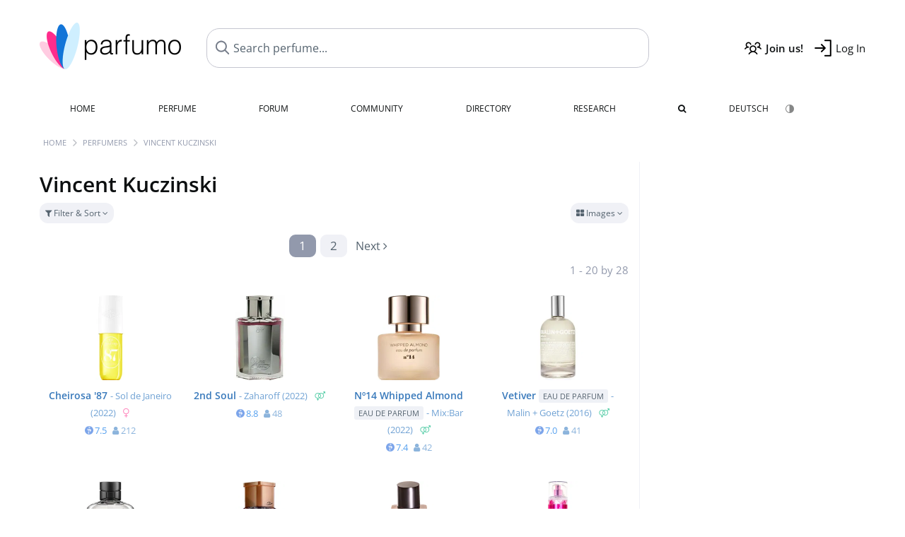

--- FILE ---
content_type: text/html; charset=UTF-8
request_url: https://www.parfumo.com/Perfumers/Vincent_Kuczinski
body_size: 8410
content:

<!DOCTYPE html>

<html lang="en">

	<head>
		
				<meta name="google-site-verification" content="zxJUhAYvkrWKUiYnD8mz27WHweO2nORrD06ONz9gECs">		<meta name="p:domain_verify" content="79c9b1baaf16bed67e4ba17dde6eee91"/>
		<meta name="fo-verify" content="48fe1994-cec3-46d7-8168-e8f1a7f889ef">
		<meta charset="utf-8">
				<meta name="viewport" content="width=device-width, initial-scale=1.0, viewport-fit=cover">
		<meta name="description" content="Vincent Kuczinski - Facts about the person and the creations: ✓ All fragrances, brands reviews of the perfumes » Discover more">
	<link rel="alternate" hreflang="de" href="https://www.parfumo.de/Parfumeure/Vincent_Kuczinski">
	<link rel="alternate" hreflang="en" href="https://www.parfumo.com/Perfumers/Vincent_Kuczinski">
<link rel="canonical" href="https://www.parfumo.com/Perfumers/Vincent_Kuczinski">				<meta name="theme-color" content="#f0f1f6">				<link rel="preload" href="https://assets.parfumo.de/css/_style_defer10796.css" as="style" onload="this.onload=null;this.rel='stylesheet'">
<noscript><link rel="https://assets.parfumo.de/css/_style_defer10796.css" href="styles.css"></noscript>
<link rel="stylesheet" href="https://assets.parfumo.de/css/_style10796.css">


		<link rel="apple-touch-icon" sizes="57x57" href="https://images.parfumo.de/favi/apple-icon-57x57.png">
<link rel="apple-touch-icon" sizes="60x60" href="https://images.parfumo.de/favi/apple-icon-60x60.png">
<link rel="apple-touch-icon" sizes="72x72" href="https://images.parfumo.de/favi/apple-icon-72x72.png">
<link rel="apple-touch-icon" sizes="76x76" href="https://images.parfumo.de/favi/apple-icon-76x76.png">
<link rel="apple-touch-icon" sizes="114x114" href="https://images.parfumo.de/favi/apple-icon-114x114.png">
<link rel="apple-touch-icon" sizes="120x120" href="https://images.parfumo.de/favi/apple-icon-120x120.png">
<link rel="apple-touch-icon" sizes="144x144" href="https://images.parfumo.de/favi/apple-icon-144x144.png">
<link rel="apple-touch-icon" sizes="152x152" href="https://images.parfumo.de/favi/apple-icon-152x152.png">
<link rel="apple-touch-icon" sizes="180x180" href="https://images.parfumo.de/favi/apple-icon-180x180.png">
<link rel="icon" type="image/png" sizes="192x192"  href="https://images.parfumo.de/favi/android-icon-192x192.png">
<link rel="icon" type="image/png" sizes="32x32" href="https://images.parfumo.de/favi/favicon-32x32.png">
<link rel="icon" type="image/png" sizes="96x96" href="https://images.parfumo.de/favi/favicon-96x96.png">
<link rel="icon" type="image/png" sizes="16x16" href="https://images.parfumo.de/favi/favicon-16x16.png">
<meta name="msapplication-TileColor" content="#ffffff">
<meta name="msapplication-TileImage" content="https://images.parfumo.de/favi/ms-icon-144x144.png">
<meta name="theme-color" content="#ffffff">	
		<script>
	function _typeof(t) {
		return (_typeof = "function" == typeof Symbol && "symbol" == typeof Symbol.iterator ? function(t) {
			return typeof t
		} : function(t) {
			return t && "function" == typeof Symbol && t.constructor === Symbol && t !== Symbol.prototype ? "symbol" : typeof t
		})(t)
	}! function() {
		for (var t, e, o = [], n = window, r = n; r;) {
			try {
				if (r.frames.__tcfapiLocator) {
					t = r;
					break
				}
			} catch (t) {}
			if (r === n.top) break;
			r = n.parent
		}
		t || (function t() {
			var e = n.document,
				o = !!n.frames.__tcfapiLocator;
			if (!o)
				if (e.body) {
					var r = e.createElement("iframe");
					r.style.cssText = "display:none", r.name = "__tcfapiLocator", e.body.appendChild(r)
				} else setTimeout(t, 5);
			return !o
		}(), n.__tcfapi = function() {
			for (var t = arguments.length, n = new Array(t), r = 0; r < t; r++) n[r] = arguments[r];
			if (!n.length) return o;
			"setGdprApplies" === n[0] ? n.length > 3 && 2 === parseInt(n[1], 10) && "boolean" == typeof n[3] && (e = n[3], "function" == typeof n[2] && n[2]("set", !0)) : "ping" === n[0] ? "function" == typeof n[2] && n[2]({
				gdprApplies: e,
				cmpLoaded: !1,
				cmpStatus: "stub"
			}) : o.push(n)
		}, n.addEventListener("message", (function(t) {
			var e = "string" == typeof t.data,
				o = {};
			if (e) try {
				o = JSON.parse(t.data)
			} catch (t) {} else o = t.data;
			var n = "object" === _typeof(o) ? o.__tcfapiCall : null;
			n && window.__tcfapi(n.command, n.version, (function(o, r) {
				var a = {
					__tcfapiReturn: {
						returnValue: o,
						success: r,
						callId: n.callId
					}
				};
				t && t.source && t.source.postMessage && t.source.postMessage(e ? JSON.stringify(a) : a, "*")
			}), n.parameter)
		}), !1))
	}();
</script>

<script>
	window._sp_queue = [];
	window._sp_ = {
		config: {
			accountId: 1061,
			baseEndpoint: 'https://cdn.privacy-mgmt.com',

			gdpr: {},
			events: {
				onMessageChoiceSelect: function() {
					console.log('[event] onMessageChoiceSelect', arguments);
				},
				onMessageReady: function() {
					console.log('[event] onMessageReady', arguments);
				},
				onMessageChoiceError: function() {
					console.log('[event] onMessageChoiceError', arguments);
				},
				onPrivacyManagerAction: function() {
					console.log('[event] onPrivacyManagerAction', arguments);
				},
				onPMCancel: function() {
					console.log('[event] onPMCancel', arguments);
				},
				onMessageReceiveData: function() {
					console.log('[event] onMessageReceiveData', arguments);
				},
				onSPPMObjectReady: function() {
					console.log('[event] onSPPMObjectReady', arguments);
				},
				onConsentReady: function(consentUUID, euconsent) {
					console.log('[event] onConsentReady', arguments);
				},
				onError: function() {
					console.log('[event] onError', arguments);
				},
			}
		}
	}
</script>
<script src="https://cdn.privacy-mgmt.com/unified/wrapperMessagingWithoutDetection.js" async></script>
<script>
	var uuSymplr, allCookiesSymplr = document.cookie.split(";").map((e => e.split("="))).reduce(((e, [i, o]) => ({
		...e,
		[i.trim()]: decodeURIComponent(o)
	})), {});

	function createCookieSymplr(e, i) {
		var o = e;
		if (void 0 === (uuSymplr = allCookiesSymplr.uniqueUser)) {
			let e = (Date.now() + window.navigator.userAgent + websiteSymplr).toString();
			uuSymplr = sha256(e), document.cookie = `uniqueUser=${uuSymplr};max-age=31536000;path=/;SameSite=Strict; Secure`
		}
		if (o) {
			var u = allCookiesSymplr.uniqueUserLi;
			void 0 === u && (u = sha256(i), document.cookie = `uniqueUserLi=${u};max-age=31536000;path=/;SameSite=Strict; Secure`), uuSymplr = u
		} else document.cookie = "uniqueUserLi=; max-age=0"
	}
</script>

	<script>
		var dataLayer = [];
		dataLayer.push({
			'seite': 'parfumo.com'
		});
		dataLayer.push({
			'ads': 'true'
		});
					dataLayer.push({
				'video': 'false'
			});
							if (window.innerWidth <= 450) {
				dataLayer.push({
					'sonderanzeigen': 'false'
				});
			} else {
				dataLayer.push({
					'sonderanzeigen': 'false'
				});
			}
					</script>
	<script async src="https://cdns.symplr.de/parfumo.com/parfumo.js"></script>

							<script async src="https://www.googletagmanager.com/gtag/js?id=G-47SHE0CVWT"></script>
		<script>
			window.dataLayer = window.dataLayer || [];
			function gtag() {
				dataLayer.push(arguments);
			}
			gtag('js', new Date());
			gtag('config', 'G-47SHE0CVWT');
		</script>
	
				<title>Vincent Kuczinski - All Perfumes and Facts</title>
			</head>

<body>

<div id="disable_div"></div>


	<div class="header-wrapper">
		<header>
			<div class="header-v2" id="page-top">

	<div class="pre-nav flex">

		<div class="left">
			<div class="logo-holder-v2" itemscope itemtype="https://schema.org/Organization">
				<a href="https://www.parfumo.com" itemprop="url"><img src="https://images.parfumo.de/logos/logo.png" class="logo-v2" alt="Parfumo - the Perfume Community" itemprop="logo"></a>
			</div>
		</div>
		<!-- end left -->

		<div id="search-top" class="middle search hide-mobile">
			<form action="https://www.parfumo.com/s_perfumes_x.php" method="get" class="form-s-ext">
				<input type="hidden" name="in" value="1">
				<div class="search-top-a">
					<input id="s_top" class="action-livesearch" data-wearing-perfume-id="0" name="filter" type="text" value="" spellcheck="false" autocomplete="off" placeholder="Search perfume..." aria-label="Search perfume..."><button type="submit" class="btn-s-ext"><i class="fa fa-angle-right"></i></button>
				</div>
			</form>
			<div id="livesearch"></div>
		</div>
		<!-- end middle -->

		<div class="right">
			<div class="header-icons flex">
				<div class="icon search pointer" onclick="toggleSearch()"></div>
				<div class="icon login-reg register pointer"><a href="https://www.parfumo.com/account/register" class="black"><span class="bold">Join us!</span></a></div>
				<div id="login-btn" class="icon login-reg login pointer black"><span>Log In</span></div>
				<div id="sb-btn" class="icon sb pointer"></div>
			</div>
		</div>
		<!-- end right -->

	</div>
	<!-- end pre-nav -->

	<div class="nav-container">
		<nav class="navi">
			<a href="https://www.parfumo.com" class="">Home</a>
			<a href="https://www.parfumo.com/Perfumes" class="">Perfume</a>
			<a href="https://www.parfumo.com/forums" class="">Forum</a>
			<a href="https://www.parfumo.com/Community" class="">Community</a>
			<a href="https://www.parfumo.com/Brands" class="">Directory</a>
			<a href="https://www.parfumo.com/fdb" class="research" title="Research">Research</a>
			<a href="https://www.parfumo.com/search?show_search=1" class=""><i class="fa fa-search" title="Advanced Search"></i></a>
			<div>
				<a href="https://www.parfumo.de/Parfumeure/Vincent_Kuczinski" class="secondary">Deutsch</a>
				<a href="#" class="action_darkmode secondary" title="Dark Mode"><img src="https://images.parfumo.de/nav_darkmode.png" alt="Dark Mode" class="navi_icon"><span class="hide-desktop"> Dark</span></a>
	</div>
		</nav>
	</div>
</div>

<div class="nav-bottom cb"></div>

<div class="login-container grey-box mt-0-5 hide">
	<div class="login-container-form">
		<div class="text-lg bold mt-2 mb-1">Log in</div>
		<form action="https://www.parfumo.com/board/login.php" method="post">
			<input type="hidden" name="autologin" value="checked">
			<input type="hidden" name="login" value="Login">
			<input type="hidden" name="redirect" value="">			<div class="pb-1">
				<input type="text" placeholder="Username" name="username" id="username" class="uk-input"><br>
				<input type="password" placeholder="Password" name="password" id="password" class="uk-input" style="margin-top: 4px;"><br>
				<button class="pbtn pbtn-blue login-btn w-100 mt-1" type="submit">Log In</button>
				<div class="cb"></div>
				<div class="mt-1"><a href="https://www.parfumo.com/account/password_forgot">Forgot your Password?</a></div>
				<div class="mt-1"><a href=" https://www.parfumo.com/account/register">Create new account</a></div>
			</div>
		</form>
	</div>
</div>
<div class="nav-bottom cb"></div>
		</header>
	</div>

			<div class="bc_wrapper"><div id="bc_holder" class="flex w-100"><div class="bc_link"><a href="https://www.parfumo.com">Home</a></div><div class="bc_sep"></div><div class="bc_link"><a href="https://www.parfumo.com/Perfumers">Perfumers</a></div><div class="bc_sep"></div><div class="bc_link">Vincent Kuczinski</div></div></div>
	
	<div class="body-wrapper w-100">

		<div class="page-wrapper">
<div class="content_wrapper">

	<div class="main">
		<div class="flex flex-space-between gap-0-5 mt-1">
	<h1 class="text-4xl">Vincent Kuczinski</h1>
	<div class="text-right">
					</div>
</div>



<form id="f-form" method="get" action="https://www.parfumo.com/Perfumers/Vincent_Kuczinski">
	<input type="hidden" name="fa" value="1">
	<input type="hidden" name="v" value="grid">
	<div class="filter-header-grid mt-0-5 mb-0-5">
		<div class="filter-controls">
												<div class="action_filter_section_toggle pbtn-link pbtn-link-small"><i class="fa fa-filter" aria-hidden="true"></i> Filter & Sort <i class="fa fa-angle-down arr"></i></div>
															</div>
		<div class="filter-view-toggle">
			<div class="pdropdn inline">
				<div class="pbtn-link pbtn-link-small nowrap pointer" onclick="toggleViewDropdown(this)">
					<i class="fa fa-th-large" aria-hidden="true"></i>
					Images					<i class="fa fa-angle-down" aria-hidden="true"></i>
				</div>
				<div class="pdropdn-options" style="display:none;">
																<div class="pdropdn-current nowrap pointer dd-close">
							<i class="fa fa-th-large" aria-hidden="true"></i> Images						</div>
						<a href="https://www.parfumo.com/Perfumers/Vincent_Kuczinski?current_page=1&amp;v=list&amp;o=nr_desc&amp;g_f=1&amp;g_m=1&amp;g_u=1&amp;pf_id=342" rel="nofollow">
							<i class="fa fa-align-justify" aria-hidden="true"></i> List						</a>
									</div>
			</div>
		</div>
	</div>
	<div class="filter-section bg-lightgrey p-2 rounded hide">
		<div class="filter-content-grid">
			<div class="filter-section-inputs">
				<div class="filter-section-left">
											<select name="o" class="f-trigger uk-select w-100">
							<option disabled>Sort by</option>
															<option value="n_asc" >Name (A - Z)</option>
															<option value="n_desc" >Name (Z - A)</option>
															<option value="nr_desc"  selected>Popularity (most)</option>
															<option value="nr_asc" >Popularity (least)</option>
															<option value="br_asc" >Brand (A - Z)</option>
															<option value="br_desc" >Brand (Z - A)</option>
															<option value="y_desc" >Release Year (newest)</option>
															<option value="y_asc" >Release Year (oldest)</option>
															<option value="v_desc" >Scent (popular)</option>
															<option value="v_asc" >Scent (least popular)</option>
															<option value="d_desc" >Lasting (longest)</option>
															<option value="d_asc" >Lasting (shortest)</option>
															<option value="s_desc" >Sillage (highest)</option>
															<option value="s_asc" >Sillage (lowest)</option>
															<option value="b_desc" >Bottle (popular)</option>
															<option value="b_asc" >Bottle (least popular)</option>
															<option value="p_desc" >Value for Money (high)</option>
															<option value="p_asc" >Value for Money (low)</option>
															<option value="wr_desc" >In collections (often)</option>
															<option value="wr_asc" >In collections (rare)</option>
															<option value="rv_desc" >Total Reviews (most)</option>
															<option value="rv_asc" >Total Reviews (least)</option>
															<option value="st_desc" >Total Statements (most)</option>
															<option value="st_asc" >Total Statements (least)</option>
															<option value="ui_desc" >Total User Photos (most)</option>
															<option value="ui_asc" >Total User Photos (least)</option>
													</select>
										<div class="filter-checkboxes mt-1">
													<div class="flex">
								<input type="checkbox" class="f-trigger circle-s circle-s-blue" name="g_m" value="1" id="selm" checked>
								<label class="text-sm grey" for="selm">Men</label>
							</div>
													<div class="flex">
								<input type="checkbox" class="f-trigger circle-s circle-s-pink" name="g_f" value="1" id="self" checked>
								<label class="text-sm grey" for="self">Women</label>
							</div>
													<div class="flex">
								<input type="checkbox" class="f-trigger circle-s circle-s-green" name="g_u" value="1" id="selu" checked>
								<label class="text-sm grey" for="selu">Unisex</label>
							</div>
											</div>
				</div>
				<div class="filter-section-right">
					<span class="clearable">
						<input type="text" name="filter" class="uk-input w-100" value="" placeholder="Search..." maxlength="200" spellcheck="false"><i class="fa fa-times-circle clearable__clear lightgrey pointer" aria-hidden="true"></i>
					</span>
					<div class="mt-1"><a href="https://www.parfumo.com/s_perfumes_x.php?v=grid&o=nr_desc&g_f=1&g_m=1&g_u=1&pf_id=342" class="text-xs grey">Advanced Search <i class="fa fa-angle-right"></i></a></div>
				</div>
			</div>
		</div>
	</div>
</form>



	<div class="paging w-100"><div class="paging_nrs flex"><div class="links_l text-left"></div><div class="numbers"><div class="active"><a href="https://www.parfumo.com/Perfumers/Vincent_Kuczinski?current_page=1&amp;v=grid&amp;o=nr_desc&amp;g_f=1&amp;g_m=1&amp;g_u=1&amp;pf_id=342">1</a></div><div><a href="https://www.parfumo.com/Perfumers/Vincent_Kuczinski?current_page=2&amp;v=grid&amp;o=nr_desc&amp;g_f=1&amp;g_m=1&amp;g_u=1&amp;pf_id=342">2</a></div></div><div class="links_r text-right"><a href="https://www.parfumo.com/Perfumers/Vincent_Kuczinski?current_page=2&amp;v=grid&amp;o=nr_desc&amp;g_f=1&amp;g_m=1&amp;g_u=1&amp;pf_id=342" rel="next" class="paging_links"><span class="dir_text">Next </span><i class="fa fa-angle-right" aria-hidden="true"></i></a></div></div><div class="paging_nrs_cnt lightgrey">1 - 20 by 28</div></div>
	
		<div class="pgrid">
	
		
			
							
	<div class="col">
						<div class="image">
							<a href="https://www.parfumo.com/Perfumes/Sol_de_Janeiro/cheirosa-87-rio-radiance-tan-lines"><img src="https://media.parfumo.com/perfumes/9c/9cc6fd-cheirosa-87-rio-radiance-tan-lines-sol-de-janeiro_1200.jpg?width=240&aspect_ratio=1:1" alt="Cheirosa '87 / Rio Radiance / Tan Lines by Sol de Janeiro" loading="lazy"></a>
					</div>

		
		<div class="name">
			<a href="https://www.parfumo.com/Perfumes/Sol_de_Janeiro/cheirosa-87-rio-radiance-tan-lines">Cheirosa '87</a>
			<span class="brand"> - <a href="https://www.parfumo.com/Perfumes/Sol_de_Janeiro">Sol de Janeiro</a>
			
							<span class="release_year"> <a href="https://www.parfumo.com/Release_Years/2022">(2022)</a>
			</span>
							<span class="ml-0-5 lightpink"><i class="fa fa-venus"></i></span></span>
				
					</div>
		
									<div class="av av_scent">
					7.5<span class="tv"><i class="fa fa-user"></i> 212</span>				</div>
																									
		
		
		
			</div>						
		
			
							
	<div class="col">
						<div class="image">
							<a href="https://www.parfumo.com/Perfumes/Zaharoff/2nd-soul"><img src="https://media.parfumo.com/perfumes/43/43be0a-2nd-soul-zaharoff_1200.jpg?width=240&aspect_ratio=1:1" alt="2nd Soul by Zaharoff" loading="lazy"></a>
					</div>

		
		<div class="name">
			<a href="https://www.parfumo.com/Perfumes/Zaharoff/2nd-soul">2nd Soul</a>
			<span class="brand"> - <a href="https://www.parfumo.com/Perfumes/Zaharoff">Zaharoff</a>
			
							<span class="release_year"> <a href="https://www.parfumo.com/Release_Years/2022">(2022)</a>
			</span>
							<span class="ml-0-5 lightgreen"><i class="fa fa-venus-mars"></i></span></span>
				
					</div>
		
									<div class="av av_scent">
					8.8<span class="tv"><i class="fa fa-user"></i> 48</span>				</div>
																									
		
		
		
			</div>						
		
			
							
	<div class="col">
						<div class="image">
							<a href="https://www.parfumo.com/Perfumes/mix-bar/no14-whipped-almond-eau-de-parfum"><img src="https://media.parfumo.com/perfumes/77/779174-no14-whipped-almond-eau-de-parfum-mix-bar_1200.jpg?width=240&aspect_ratio=1:1" alt="Nº14 Whipped Almond (Eau de Parfum) by Mix:Bar" loading="lazy"></a>
					</div>

		
		<div class="name">
			<a href="https://www.parfumo.com/Perfumes/mix-bar/no14-whipped-almond-eau-de-parfum">Nº14 Whipped Almond <span class="label_a small upper"> Eau de Parfum</span></a>
			<span class="brand"> - <a href="https://www.parfumo.com/Perfumes/mix-bar">Mix:Bar</a>
			
							<span class="release_year"> <a href="https://www.parfumo.com/Release_Years/2022">(2022)</a>
			</span>
							<span class="ml-0-5 lightgreen"><i class="fa fa-venus-mars"></i></span></span>
				
					</div>
		
									<div class="av av_scent">
					7.4<span class="tv"><i class="fa fa-user"></i> 42</span>				</div>
																									
		
		
		
			</div>						
		
			
							
	<div class="col">
						<div class="image">
							<a href="https://www.parfumo.com/Perfumes/Malin_Goetz/Vetiver_Eau_de_Parfum"><img src="https://media.parfumo.com/perfumes/2d/2d51f8-vetiver-eau-de-parfum-malin-goetz_1200.jpg?width=240&aspect_ratio=1:1" alt="Vetiver (Eau de Parfum) by Malin + Goetz" loading="lazy"></a>
					</div>

		
		<div class="name">
			<a href="https://www.parfumo.com/Perfumes/Malin_Goetz/Vetiver_Eau_de_Parfum">Vetiver <span class="label_a small upper"> Eau de Parfum</span></a>
			<span class="brand"> - <a href="https://www.parfumo.com/Perfumes/Malin_Goetz">Malin + Goetz</a>
			
							<span class="release_year"> <a href="https://www.parfumo.com/Release_Years/2016">(2016)</a>
			</span>
							<span class="ml-0-5 lightgreen"><i class="fa fa-venus-mars"></i></span></span>
				
					</div>
		
									<div class="av av_scent">
					7.0<span class="tv"><i class="fa fa-user"></i> 41</span>				</div>
																									
		
		
		
			</div>						
		
			
							
	<div class="col">
						<div class="image">
							<a href="https://www.parfumo.com/Perfumes/Playboy/Hollywood_Eau_de_Toilette"><img src="https://media.parfumo.com/perfumes/29/29f27e-hollywood-eau-de-toilette-playboy_1200.jpg?width=240&aspect_ratio=1:1" alt="Hollywood (Eau de Toilette) by Playboy" loading="lazy"></a>
					</div>

		
		<div class="name">
			<a href="https://www.parfumo.com/Perfumes/Playboy/Hollywood_Eau_de_Toilette">Hollywood <span class="label_a small upper"> Eau de Toilette</span></a>
			<span class="brand"> - <a href="https://www.parfumo.com/Perfumes/Playboy">Playboy</a>
			
							<span class="release_year"> <a href="https://www.parfumo.com/Release_Years/2009">(2009)</a>
			</span>
							<span class="ml-0-5 lightblue"><i class="fa fa-mars"></i></span></span>
				
					</div>
		
									<div class="av av_scent">
					4.9<span class="tv"><i class="fa fa-user"></i> 38</span>				</div>
																									
		
		
		
			</div>						
		
			
							
	<div class="col">
						<div class="image">
							<a href="https://www.parfumo.com/Perfumes/Zaharoff/brass-soul"><img src="https://media.parfumo.com/perfumes/82/8266cd-brass-soul-zaharoff_1200.jpg?width=240&aspect_ratio=1:1" alt="Brass & Soul by Zaharoff" loading="lazy"></a>
					</div>

		
		<div class="name">
			<a href="https://www.parfumo.com/Perfumes/Zaharoff/brass-soul">Brass & Soul</a>
			<span class="brand"> - <a href="https://www.parfumo.com/Perfumes/Zaharoff">Zaharoff</a>
			
							<span class="release_year"> <a href="https://www.parfumo.com/Release_Years/2021">(2021)</a>
			</span>
							<span class="ml-0-5 lightgreen"><i class="fa fa-venus-mars"></i></span></span>
				
					</div>
		
									<div class="av av_scent">
					8.7<span class="tv"><i class="fa fa-user"></i> 21</span>				</div>
																									
		
		
		
			</div>						
		
			
							
	<div class="col">
						<div class="image">
							<a href="https://www.parfumo.com/Perfumes/Banana_Republic/peony-peppercorn"><img src="https://media.parfumo.com/perfumes/87/8796f5-peony-peppercorn-banana-republic_1200.jpg?width=240&aspect_ratio=1:1" alt="Peony & Peppercorn by Banana Republic" loading="lazy"></a>
					</div>

		
		<div class="name">
			<a href="https://www.parfumo.com/Perfumes/Banana_Republic/peony-peppercorn">Peony & Peppercorn</a>
			<span class="brand"> - <a href="https://www.parfumo.com/Perfumes/Banana_Republic">Banana Republic</a>
			
							<span class="release_year"> <a href="https://www.parfumo.com/Release_Years/2019">(2019)</a>
			</span>
							<span class="ml-0-5 lightgreen"><i class="fa fa-venus-mars"></i></span></span>
				
					</div>
		
									<div class="av av_scent">
					7.5<span class="tv"><i class="fa fa-user"></i> 21</span>				</div>
																									
		
		
		
			</div>						
		
			
							
	<div class="col">
						<div class="image">
							<a href="https://www.parfumo.com/Perfumes/Bath_Body_Works/gingham-gorgeous-body-mist"><img src="https://media.parfumo.com/perfumes/fa/faccb3-gingham-gorgeous-body-mist-bath-body-works_1200.jpg?width=240&aspect_ratio=1:1" alt="Gingham Gorgeous (Body Mist) by Bath & Body Works" loading="lazy"></a>
					</div>

		
		<div class="name">
			<a href="https://www.parfumo.com/Perfumes/Bath_Body_Works/gingham-gorgeous-body-mist">Gingham Gorgeous <span class="label_a small upper"> Body Mist</span></a>
			<span class="brand"> - <a href="https://www.parfumo.com/Perfumes/Bath_Body_Works">Bath & Body Works</a>
			
							<span class="release_year"> <a href="https://www.parfumo.com/Release_Years/2023">(2023)</a>
			</span>
							<span class="ml-0-5 lightpink"><i class="fa fa-venus"></i></span></span>
				
					</div>
		
									<div class="av av_scent">
					7.3<span class="tv"><i class="fa fa-user"></i> 19</span>				</div>
																									
		
		
		
			</div>						
		
			
							
	<div class="col">
						<div class="image">
							<a href="https://www.parfumo.com/Perfumes/Zaharoff/seamless-soul"><img src="https://media.parfumo.com/perfumes/d9/d93926_seamless-soul-zaharoff_1200.jpg?width=240&aspect_ratio=1:1" alt="Seamless Soul by Zaharoff" loading="lazy"></a>
					</div>

		
		<div class="name">
			<a href="https://www.parfumo.com/Perfumes/Zaharoff/seamless-soul">Seamless Soul</a>
			<span class="brand"> - <a href="https://www.parfumo.com/Perfumes/Zaharoff">Zaharoff</a>
			
							<span class="release_year"> <a href="https://www.parfumo.com/Release_Years/2025">(2025)</a>
			</span>
							<span class="ml-0-5 lightgreen"><i class="fa fa-venus-mars"></i></span></span>
				
					</div>
		
									<div class="av av_scent">
					9.1<span class="tv"><i class="fa fa-user"></i> 16</span>				</div>
																									
		
		
		
			</div>						
		
			
							
	<div class="col">
						<div class="image">
							<a href="https://www.parfumo.com/Perfumes/Banana_Republic/Icon__83_Leather_Reserve"><img src="https://media.parfumo.com/perfumes/0e/0e18a4-83-leather-reserve-banana-republic_1200.jpg?width=240&aspect_ratio=1:1" alt="83 Leather Reserve by Banana Republic" loading="lazy"></a>
					</div>

		
		<div class="name">
			<a href="https://www.parfumo.com/Perfumes/Banana_Republic/Icon__83_Leather_Reserve">83 Leather Reserve</a>
			<span class="brand"> - <a href="https://www.parfumo.com/Perfumes/Banana_Republic">Banana Republic</a>
			
							<span class="release_year"> <a href="https://www.parfumo.com/Release_Years/2017">(2017)</a>
			</span>
							<span class="ml-0-5 lightgreen"><i class="fa fa-venus-mars"></i></span></span>
				
					</div>
		
									<div class="av av_scent">
					6.7<span class="tv"><i class="fa fa-user"></i> 15</span>				</div>
																									
		
		
		
			</div>						
		
			
							
	<div class="col">
						<div class="image">
							<a href="https://www.parfumo.com/Perfumes/Banana_Republic/gardenia-cardamom"><img src="https://media.parfumo.com/perfumes/31/317c9c-gardenia-cardamom-banana-republic_1200.jpg?width=240&aspect_ratio=1:1" alt="Gardenia & Cardamom by Banana Republic" loading="lazy"></a>
					</div>

		
		<div class="name">
			<a href="https://www.parfumo.com/Perfumes/Banana_Republic/gardenia-cardamom">Gardenia & Cardamom</a>
			<span class="brand"> - <a href="https://www.parfumo.com/Perfumes/Banana_Republic">Banana Republic</a>
			
							<span class="release_year"> <a href="https://www.parfumo.com/Release_Years/2019">(2019)</a>
			</span>
							<span class="ml-0-5 lightgreen"><i class="fa fa-venus-mars"></i></span></span>
				
					</div>
		
									<div class="av av_scent">
					8.0<span class="tv"><i class="fa fa-user"></i> 12</span>				</div>
																									
		
		
		
			</div>						
		
			
							
	<div class="col">
						<div class="image">
							<a href="https://www.parfumo.com/Perfumes/Banana_Republic/Modern_Man_2014"><img src="https://media.parfumo.com/perfumes/4d/4d44d8-modern-man-2014-banana-republic_1200.jpg?width=240&aspect_ratio=1:1" alt="Modern Man (2014) by Banana Republic" loading="lazy"></a>
					</div>

		
		<div class="name">
			<a href="https://www.parfumo.com/Perfumes/Banana_Republic/Modern_Man_2014">Modern Man (2014)</a>
			<span class="brand"> - <a href="https://www.parfumo.com/Perfumes/Banana_Republic">Banana Republic</a>
			
							<span class="release_year"> <a href="https://www.parfumo.com/Release_Years/2014">(2014)</a>
			</span>
							<span class="ml-0-5 lightblue"><i class="fa fa-mars"></i></span></span>
				
					</div>
		
									<div class="av av_scent">
					7.7<span class="tv"><i class="fa fa-user"></i> 11</span>				</div>
																									
		
		
		
			</div>						
		
			
							
	<div class="col">
						<div class="image">
							<a href="https://www.parfumo.com/Perfumes/Marc_Ecko/Ecko"><img src="https://media.parfumo.com/perfumes/47/47df19-ecko-marc-ecko_1200.jpg?width=240&aspect_ratio=1:1" alt="Eckō by Marc Eckō" loading="lazy"></a>
					</div>

		
		<div class="name">
			<a href="https://www.parfumo.com/Perfumes/Marc_Ecko/Ecko">Eckō</a>
			<span class="brand"> - <a href="https://www.parfumo.com/Perfumes/Marc_Ecko">Marc Eckō</a>
			
							<span class="release_year"> <a href="https://www.parfumo.com/Release_Years/2009">(2009)</a>
			</span>
							<span class="ml-0-5 lightblue"><i class="fa fa-mars"></i></span></span>
				
					</div>
		
									<div class="av av_scent">
					5.4<span class="tv"><i class="fa fa-user"></i> 7</span>				</div>
																									
		
		
		
			</div>						
		
			
							
	<div class="col">
						<div class="image">
							<a href="https://www.parfumo.com/Perfumes/mix-bar/no15-wood-elixir-eau-de-parfum"><img src="https://media.parfumo.com/perfumes/3f/3f4453-no15-wood-elixir-eau-de-parfum-mix-bar_1200.jpg?width=240&aspect_ratio=1:1" alt="Nº15 Wood Elixir (Eau de Parfum) by Mix:Bar" loading="lazy"></a>
					</div>

		
		<div class="name">
			<a href="https://www.parfumo.com/Perfumes/mix-bar/no15-wood-elixir-eau-de-parfum">Nº15 Wood Elixir <span class="label_a small upper"> Eau de Parfum</span></a>
			<span class="brand"> - <a href="https://www.parfumo.com/Perfumes/mix-bar">Mix:Bar</a>
			
							<span class="release_year"> <a href="https://www.parfumo.com/Release_Years/2021">(2021)</a>
			</span>
							<span class="ml-0-5 lightgreen"><i class="fa fa-venus-mars"></i></span></span>
				
					</div>
		
									<div class="av av_scent">
					5.4<span class="tv"><i class="fa fa-user"></i> 5</span>				</div>
																									
		
		
		
			</div>						
		
			
							
	<div class="col">
						<div class="image">
							<a href="https://www.parfumo.com/Perfumes/Bath_Body_Works/gingham-gorgeous-eau-de-parfum"><img src="https://media.parfumo.com/perfumes/a8/a85422-gingham-gorgeous-eau-de-parfum-bath-body-works_1200.jpg?width=240&aspect_ratio=1:1" alt="Gingham Gorgeous (Eau de Parfum) by Bath & Body Works" loading="lazy"></a>
					</div>

		
		<div class="name">
			<a href="https://www.parfumo.com/Perfumes/Bath_Body_Works/gingham-gorgeous-eau-de-parfum">Gingham Gorgeous <span class="label_a small upper"> Eau de Parfum</span></a>
			<span class="brand"> - <a href="https://www.parfumo.com/Perfumes/Bath_Body_Works">Bath & Body Works</a>
			
							<span class="release_year"> <a href="https://www.parfumo.com/Release_Years/2023">(2023)</a>
			</span>
							<span class="ml-0-5 lightpink"><i class="fa fa-venus"></i></span></span>
				
					</div>
		
									<div class="av av_scent">
					6.7<span class="tv"><i class="fa fa-user"></i> 3</span>				</div>
																									
		
		
		
			</div>						
		
			
							
	<div class="col">
						<div class="image">
							<a href="https://www.parfumo.com/Perfumes/Clean/terra-woods"><img src="https://media.parfumo.com/perfumes/5c/5c5476-terra-woods-clean_1200.jpg?width=240&aspect_ratio=1:1" alt="Terra Woods by Clean" loading="lazy"></a>
					</div>

		
		<div class="name">
			<a href="https://www.parfumo.com/Perfumes/Clean/terra-woods">Terra Woods</a>
			<span class="brand"> - <a href="https://www.parfumo.com/Perfumes/Clean">Clean</a>
			
							<span class="release_year"> <a href="https://www.parfumo.com/Release_Years/2015">(2015)</a>
			</span>
							<span class="ml-0-5 lightgreen"><i class="fa fa-venus-mars"></i></span></span>
				
					</div>
		
									<div class="av av_scent">
					5.3<span class="tv"><i class="fa fa-user"></i> 3</span>				</div>
																									
		
		
		
			</div>						
		
			
							
	<div class="col">
						<div class="image">
							<a href="https://www.parfumo.com/Perfumes/mix-bar/no11-glass-rose-eau-de-parfum"><img src="https://media.parfumo.com/perfumes/c8/c8c8cd-no11-glass-rose-eau-de-parfum-mix-bar_1200.jpg?width=240&aspect_ratio=1:1" alt="Nº11 Glass Rose (Eau de Parfum) by Mix:Bar" loading="lazy"></a>
					</div>

		
		<div class="name">
			<a href="https://www.parfumo.com/Perfumes/mix-bar/no11-glass-rose-eau-de-parfum">Nº11 Glass Rose <span class="label_a small upper"> Eau de Parfum</span></a>
			<span class="brand"> - <a href="https://www.parfumo.com/Perfumes/mix-bar">Mix:Bar</a>
			
							<span class="release_year"> <a href="https://www.parfumo.com/Release_Years/2021">(2021)</a>
			</span>
							<span class="ml-0-5 lightgreen"><i class="fa fa-venus-mars"></i></span></span>
				
					</div>
		
									<div class="av av_scent">
					6.5<span class="tv"><i class="fa fa-user"></i> 2</span>				</div>
																									
		
		
		
			</div>						
		
			
							
	<div class="col">
						<div class="image">
							<a href="https://www.parfumo.com/Perfumes/Mary_Kay/Belara_Midnight"><img src="https://media.parfumo.com/perfumes/32/329f1e-belara-midnight-mary-kay_1200.jpg?width=240&aspect_ratio=1:1" alt="Belara Midnight by Mary Kay" loading="lazy"></a>
					</div>

		
		<div class="name">
			<a href="https://www.parfumo.com/Perfumes/Mary_Kay/Belara_Midnight">Belara Midnight</a>
			<span class="brand"> - <a href="https://www.parfumo.com/Perfumes/Mary_Kay">Mary Kay</a>
			
							<span class="release_year"> <a href="https://www.parfumo.com/Release_Years/2013">(2013)</a>
			</span>
							<span class="ml-0-5 lightpink"><i class="fa fa-venus"></i></span></span>
				
					</div>
		
									<div class="av av_scent">
					6.0<span class="tv"><i class="fa fa-user"></i> 2</span>				</div>
																									
		
		
		
			</div>						
		
			
							
	<div class="col">
						<div class="image">
							<a href="https://www.parfumo.com/Perfumes/gentleman-s-nod/cosecha-catalana-parfum-extrait"><img src="https://media.parfumo.com/perfumes/d6/d6c515-cosecha-catalana-parfum-extrait-gentleman-s-nod_1200.jpg?width=240&aspect_ratio=1:1" alt="Cosecha Catalana  (Parfum Extrait) by Gentleman's Nod" loading="lazy"></a>
					</div>

		
		<div class="name">
			<a href="https://www.parfumo.com/Perfumes/gentleman-s-nod/cosecha-catalana-parfum-extrait">Cosecha Catalana <span class="label_a small upper"> Parfum Extrait</span></a>
			<span class="brand"> - <a href="https://www.parfumo.com/Perfumes/gentleman-s-nod">Gentleman's Nod</a>
			
							<span class="release_year"> <a href="https://www.parfumo.com/Release_Years/2022">(2022)</a>
			</span>
							<span class="ml-0-5 lightblue"><i class="fa fa-mars"></i></span></span>
				
					</div>
		
									<div class="av av_scent">
					8.0<span class="tv"><i class="fa fa-user"></i> 1</span>				</div>
																									
		
		
		
			</div>						
		
			
							
	<div class="col">
						<div class="image">
							<a href="https://www.parfumo.com/Perfumes/gentleman-s-nod/jackie-after-shave-splash"><img src="https://media.parfumo.com/perfumes/2d/2dfcf9-jackie-after-shave-splash-gentleman-s-nod_1200.jpg?width=240&aspect_ratio=1:1" alt="Jackie (After Shave Splash) by Gentleman's Nod" loading="lazy"></a>
					</div>

		
		<div class="name">
			<a href="https://www.parfumo.com/Perfumes/gentleman-s-nod/jackie-after-shave-splash">Jackie <span class="label_a small upper"> After Shave Splash</span></a>
			<span class="brand"> - <a href="https://www.parfumo.com/Perfumes/gentleman-s-nod">Gentleman's Nod</a>
			
			
							<span class="ml-0-5 lightblue"><i class="fa fa-mars"></i></span></span>
				
					</div>
		
									<div class="av av_scent">
					9.0<span class="tv"><i class="fa fa-user"></i> 1</span>				</div>
																									
		
		
		
			</div>						
		
	
		</div>
	
	<div class="paging w-100"><div class="paging_nrs flex"><div class="links_l text-left"></div><div class="numbers"><div class="active"><a href="https://www.parfumo.com/Perfumers/Vincent_Kuczinski?current_page=1&amp;v=grid&amp;o=nr_desc&amp;g_f=1&amp;g_m=1&amp;g_u=1&amp;pf_id=342">1</a></div><div><a href="https://www.parfumo.com/Perfumers/Vincent_Kuczinski?current_page=2&amp;v=grid&amp;o=nr_desc&amp;g_f=1&amp;g_m=1&amp;g_u=1&amp;pf_id=342">2</a></div></div><div class="links_r text-right"><a href="https://www.parfumo.com/Perfumers/Vincent_Kuczinski?current_page=2&amp;v=grid&amp;o=nr_desc&amp;g_f=1&amp;g_m=1&amp;g_u=1&amp;pf_id=342" rel="next" class="paging_links"><span class="dir_text">Next </span><i class="fa fa-angle-right" aria-hidden="true"></i></a></div></div><div class="paging_nrs_cnt lightgrey">1 - 20 by 28</div></div>



<div class="mt-1 grey-box"><div class="" id="parfumo_leaderboard_1"></div></div>
	</div>

	<div class="sidebar">
		
		<div class="sidebar_a">
			<div class="ab_490 mb-2"><div class=" ab_sticky" id="parfumo_medium_rectangle_1"></div></div>		</div>

		



<div itemscope itemtype="http://schema.org/Product"  class="mb-2">
	<div class="text-center mb-2">
		<i class="fa fa-user icon_sidebar"></i>
		<div class="text-xl bold mt-1" itemprop="name">Vincent Kuczinski</div>
	</div>

	<div class="text-sm leading-6 lightgrey"  itemprop="aggregateRating" itemscope itemtype="http://schema.org/AggregateRating" >
		Parfumo knows <strong>28</strong> perfumes created by Vincent Kuczinski.<br><br>
					Perfumes of this perfumer have been rated <strong><span itemprop="ratingValue">7.1</span> of <span itemprop="bestRating">10</span></strong> on average.<br><br>
			 <strong><span itemprop="ratingCount">521</span></strong> perfume ratings have been submitted so far.			</div>
</div>




<div id="pf_li"></div>



		<div class="sidebar_a">
			<div class="ab_490 mt-2"><div class=" ab_sticky" id="parfumo_skyscraper_1"></div></div>		</div>
	</div>

</div>

</div>
</div>

<footer id="footer_holder">

	<div id="footer">

					<div class="mt-2"><a href="https://www.parfumo.com/account/register">Create your account now!</a></div>
		
		<div class="footer-links leading-8 flex">

			<div class="section">
				<div class="links">
					<div class="section_title upper">All about perfume</div>
					<a href="https://www.parfumo.com/Perfumes" class="lightgrey">Perfume</a><br>
					<a href="https://www.parfumo.com/Popular_Brands" class="lightgrey">Perfume Brands</a><br>
					<a href="https://www.parfumo.com/Perfumers" class="lightgrey">Perfumers</a><br>
					<a href="https://www.parfumo.com/Fragrance_Notes" class="lightgrey">Fragrance Notes</a><br>
					<a href="https://www.parfumo.com/Perfumes/Dupes" class="lightgrey">Similar Perfumes</a>
				</div>
			</div>

			<div class="section">
				<div class="links">
					<div class="section_title upper">Parfumo</div>
					<a href="https://www.parfumo.com/rules" class="lightgrey">Community Rules</a><br>
					<a href="https://www.parfumo.com/team" class="lightgrey">Parfumo Team</a><br>
															<a href="https://parfumo.app" rel="noopener" target="_blank" class="lightgrey">Parfumo App</a><br>									</div>
			</div>

			<div class="section">
				<div class="links">
					<div class="section_title upper">Service</div>
					<a href="https://www.parfumo.com/help" class="lightgrey">Help</a><br>
					<a href="https://www.parfumo.com/Sitemap" class="lightgrey">Sitemap</a><br>
					<a href="https://www.parfumo.com/Privacy_Policy" class="lightgrey">Privacy Policy</a><br>
										<a href="#" onclick="window._sp_.gdpr.loadPrivacyManagerModal(237108)" class="lightgrey">Cookie Settings</a><br>					<a href="https://www.parfumo.com/legal-notice" class="lightgrey">Legal Notice</a>
				</div>
			</div>

			<div class="section">

				<div class="social-icons flex">
					<div><a href="https://instagram.com/parfumo" rel="noopener" target="_blank"><img src="https://images.parfumo.de/social/instagram.png" loading="lazy" alt="Instagram"></a></div>
					<div><a href="https://www.facebook.com/parfumo" rel="noopener" target="_blank"><img src="https://images.parfumo.de/social/facebook.png" loading="lazy" alt="Facebook"></a></div>
					<div><a href="https://twitter.com/parfumo" rel="noopener" target="_blank"><img src="https://images.parfumo.de/social/x.png" loading="lazy" alt="X / Twitter"></a></div>
				</div>

				<div class="store_icons">
					
											<a href="https://apps.apple.com/app/parfumo/id1220565521" rel="noopener" target="_blank"><img src="https://images.parfumo.de/footer_app_store.png" alt="App Store" loading="lazy" class="app"></a>
						<a href="https://play.google.com/store/apps/details?id=de.parfumo.app&hl=en" rel="noopener" target="_blank"><img src="https://images.parfumo.de/footer_play_store.png" loading="lazy" alt="Play Store" class="app"></a>
														</div>
				<div class="mt-0-5">
										<div class="lang-toggle">
																			<span class="active"><img src="https://images.parfumo.de/footer_us.png" alt="EN" loading="lazy">English</span>
							<a href="https://www.parfumo.de/Parfumeure/Vincent_Kuczinski"><img src="https://images.parfumo.de/footer_de.png" alt="DE" loading="lazy">Deutsch</a>
											</div>
				</div>
			</div>
		</div>

		<div class="text-center mt-2"><a href="https://www.parfumo.com/support-us" class="pbtn pbtn-darkgrey"><img src="https://images.parfumo.de/donate_icon_footer.png" alt="This community is fueled by our passion for perfume ...and coffee!" class="donate_mug">Support Parfumo <i class="fa fa-angle-right" aria-hidden="true"></i></a></div>

		<div class="text-2xs text-center lightgrey upper mt-3">
			Smelling great since 2008! | &copy; Parfumo
		</div>

		
	</div>

</footer>

<script src="https://www.parfumo.com/js/plugins/jquery-3.7.1.min.js"></script>
<script src="https://assets.parfumo.de/js/_js_main10796.js"></script>
<script src="https://assets.parfumo.de/js/main10796.js"></script>




	<script>
		$(document).on('click','.action_darkmode',function(e){e.preventDefault();$(this).html('<i class="fa fa-spinner fa-spin"></i>');toggleDarkMode();});$(document).on('submit','.form-s-ext',function(){$('.btn-s-ext i').removeClass('fa-angle-right').addClass('fa-spinner fa-spin');});$(document).on('focus','.action-livesearch',function(){$('.btn-s-ext').show().animateCss('fadeIn');});$(document).on('click','.action-livesearch',function(){$(this).select();});$(document).on('keyup','.action-livesearch',function(e){performLiveSearch(e);});initClearable();$('.action_filter_section_toggle').click(function(){$('.pdropdn-options').slideUp('fast');$('.pdropdn .fa-angle-down').removeClass('toggle-up');toggleWithArrows('.filter-section','.arr');});$(".f-trigger").change(function(){$('#f-form').submit();});var pflsinview=false;function getPfLiSidebar(type){$('.li_in_wr').removeClass('current');$('#pf_li').html('<div class="ajax_loader_div"></div>');$.post("/action/perfumers/_get_perfumers_lists_sidebar.php",{perfumer_id:342,type:type,h:'b939a8b763908d8157f531266ce54c67'},function(data){$('#pf_li').html(data);$('#li_pf_li_'+type).addClass('current');});}
$('#pf_li').on('inview',function(event,isInView){if(isInView&&pflsinview==false){getPfLiSidebar('brands');pflsinview=true;}});	</script>

<script>(function(){function c(){var b=a.contentDocument||a.contentWindow.document;if(b){var d=b.createElement('script');d.innerHTML="window.__CF$cv$params={r:'9bedffc0985010f6',t:'MTc2ODU3MDU1Nw=='};var a=document.createElement('script');a.src='/cdn-cgi/challenge-platform/scripts/jsd/main.js';document.getElementsByTagName('head')[0].appendChild(a);";b.getElementsByTagName('head')[0].appendChild(d)}}if(document.body){var a=document.createElement('iframe');a.height=1;a.width=1;a.style.position='absolute';a.style.top=0;a.style.left=0;a.style.border='none';a.style.visibility='hidden';document.body.appendChild(a);if('loading'!==document.readyState)c();else if(window.addEventListener)document.addEventListener('DOMContentLoaded',c);else{var e=document.onreadystatechange||function(){};document.onreadystatechange=function(b){e(b);'loading'!==document.readyState&&(document.onreadystatechange=e,c())}}}})();</script></body>

</html>